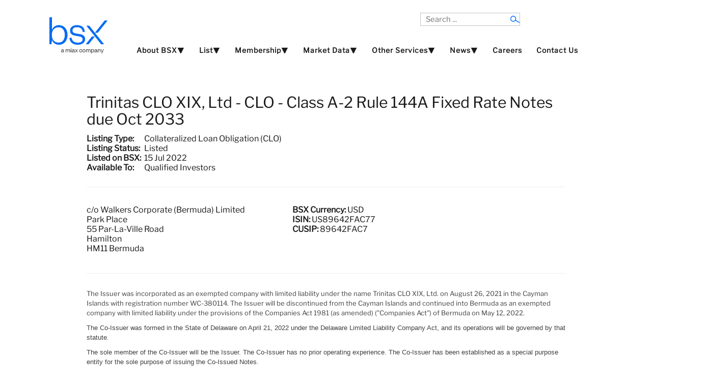

--- FILE ---
content_type: text/html; charset=UTF-8
request_url: https://bsx.com/company_details.php?CompanyID=1099940200
body_size: 3958
content:
<!DOCTYPE html>
<html xmlns="http://www.w3.org/1999/xhtml" xml:lang="en-gb" lang="en-gb" >
<head>
<meta http-equiv="content-type"	content="text/html; charset=utf-8" />
<meta name="description"		content="Bermuda Stock Exchange" />
<meta name="viewport" 			content="width=device-width, initial-scale=1"/>  

<!---  Don't know what these do, they appear to be unneccessary
<script src="/jsm/jquery.js"			type="text/javascript"></script>		
<script src="/jsm/jquery_002.js"		type="text/javascript"></script>
<script src="/jsm/jquery_003.js"		type="text/javascript"></script>
<script src="/jsm/jquery_004.js"		type="text/javascript"></script>
<script src="/js/jquery-migrate.min.js" type="text/javascript"></script>
<script src="/js/dropdown.js"  			type="text/javascript"></script>
<script src="/js/mootools-core.js"		type="text/javascript"></script> 
<script src="/js/mootools-more.js"		type="text/javascript"></script>--->


<script src="/js/jquery.min.js"			type="text/javascript"></script>
<script src="/js/jquery.slides.min.js"	type="text/javascript"></script>
<script src="/js/bootstrap.min.js" 		type="text/javascript"></script>
<script src="/js/caption.js"			type="text/javascript"></script>
<script src="/js/responsive-nav.js"		type="text/javascript"></script>


<link rel="stylesheet" href="/css/slideshow.css"		type="text/css"/>
<link rel="stylesheet" href="/css/bootstrap.css"		type="text/css"/>
<link rel="stylesheet" href="/css/template.css"			type="text/css"/>
<link rel="stylesheet" href="/css/style1.css"			type="text/css"/>
<link rel="stylesheet" href="/css/nexus.css"			type="text/css"/>
<link rel="stylesheet" href="/css/responsive-nav.css"	type="text/css"/>
<link rel="stylesheet" href="/css/responsive.css" 		type="text/css"/>
<link rel="stylesheet" href="/css/BSX.css"				type="text/css"/>

<script type="text/javascript">
jQuery(window).on('load',  function()
{
	new JCaption('img.caption');
});
</script>  
  
<script type="text/javascript">
jQuery.noConflict();<!--- Done to stop JQuery using $ as subst for JQuery --->

jQuery(document).ready(function($)
{
	$(function()
	{
		$('#slides').slidesjs(
		{
	        width: 475,
	        height: 295,
	        play:
			{
		        active: true,
		        effect: "fade",
		        auto: true,
		        interval: 7000,
		        swap: true
			},
			 // Fade Effect Toggle
	        navigation:
			{
	        	effect: "fade"
			},
	        pagination:
			{
	        	effect: "fade"
			},
	        effect:
			{
	        	fade:
				{
					speed: 1000
				}		
			},
		});
	});
});
</script>

<script type="text/javascript">
jQuery(function()
{
	jQuery('#hornav').slicknav();
});
</script>
<title>listed security details Bermuda Stock Exchange </title>
<style>
    .custom-table {
        width: 100%;
    / / float: left;
    / / overflow-y: auto;
    / / overflow-x: hidden;
    / / height: 155 px;
        border: 1px solid #056CF2;
        padding: 0px;
        margin-bottom: 20px;
        position: relative;
    }

</style>

<script type="text/javascript" src="js/tableHeadFixer.js" charset="utf-8"></script>
<script>
    jQuery(document).ready(function () {
        jQuery(".fixTable").tableHeadFixer();
    });
</script>
</head>

<body>
<div id="container_header" class="j51contain">
<!---------------------------- START HEADER ----------------------------> 
	<div class="wrapper1440">
		<div id ="header" class="block_holder">  
			<div id="header_items">
		
		    <div id="search">
				<div class="search">
					<form action="search.php" method="get" class="form-inline">
						<label for="mod-search-searchword" class="element-invisible">Search ...</label> 
						<input name="txtSearch" id="mod-search-searchword" maxlength="100"  class="inputbox search-query" type="search" placeholder="Search ..." />
						<input type="hidden" name="Process" value="1" />
					</form>
				</div>
		    </div> 
		 
			<div id="logo">
			    <div class="logo_container">
					<div class="logo">
						<a href="index.php" title="">
			            <span><img src="/media/home_page_images/BSX_TM_LOGO_RGB_blue.png" alt="BSX a MIAX Company Logo" style="vertical-align: middle"/></span></a>
			        </div>
			    </div>
			</div>
		
			<div class="clear"></div>
		</div>
		
			<div id="hornav">
			<ul class="menu" id="moomenu"><li><a  href="#top">About BSX⯆</a><ul><li><a  href="about-us">About Us</a></li><li><a  href="why-bermuda">Why Bermuda?</a></li><li><a  href="international-recognitions">International Recognitions</a></li><li><a  href="meet-the-team">Meet The Team</a></li><li><a  href="trading-hours-and-holidays">Trading Hours and Holidays</a></li></ul></li><li><a  href="#top">List⯆</a><ul><li><a  href="listing-debt">Debt</a></li><li><a  href="listing-insurance-linked-securities-ils">Insurance Linked Securities (ILS)</a></li><li><a  href="listing-funds">Funds</a></li><li><a  href="listing-regulations-and-fees">Listing Regulations and Fees</a></li></ul></li><li><a  href="#top">Membership⯆</a><ul><li><a  href="become-a-listing-sponsor">Become a Listing Sponsor</a></li><li><a  href="become-a-trading-member">Become a Trading Member</a></li><li><a  href="comp_listing_sponsors.php">Listing Sponsors</a></li><li><a  href="comp_trading_members.php">Trading Members</a></li></ul></li><li><a  href="#top">Market Data⯆</a><ul><li><a  href="trading_reports.php">Trading Reports</a></li><li><a  href="bsxindexhistory.php">BSX Index History</a></li><li><a  href="comp_securities.php">All Listed Securities</a></li><li><a  href="comp_investment_funds.php">Investment Funds</a></li><li><a  href="comp_derivative_warrants.php">Derivative Warrants</a></li><li><a  href="comp_domestic_company.php">Domestic Main Board Companies</a></li><li><a  href="comp_domestic_small_cap_companies.php">Domestic Small Cap Companies</a></li><li><a  href="comp_international_debt_securities.php">International Debt</a></li><li><a  href="comp_international_companies.php">International Companies</a></li><li><a  href="comp_insurance_linked_securities.php">Insurance Linked Securities (ILS)</a></li><li><a  href="comp_mezzanine_market_companies.php">Mezzanine Market Companies</a></li><li><a  href="comp_clo.php">Collateralized Loan Obligation (CLO)</a></li><li><a  href="comp_domestic_debt.php">Domestic Debt</a></li><li><a  href="comp_delisted.php">Delisted or Renamed Securities</a></li></ul></li><li><a  href="#top">Other Services⯆</a><ul><li><a  href="cusip-applications">Apply for a CUSIP/ISIN</a></li><li><a target="_blank" href="pdf/BSX_Investor_Education_Guide_23032022.pdf">BSX Investor Guide</a></li></ul></li><li><a  href="#top">News⯆</a><ul><li><a  href="articles_list.php?NewsType=1">BSX News Articles</a></li><li><a  href="articles_list.php?NewsType=0">Regulatory and Issuer News</a></li></ul></li><li><a  href="careers">Careers</a></li><li><a  href="contact-us">Contact Us</a></li></ul>			</div>
			
		
		
		<div class="clear"></div>
		</div>
	</div>
</div>


	







<div class="j51contain">
    <div id="inner_main_content" class="wrapper970">
        <div class="module_padding_inner boot-padding_inner">

            <div class="col-md-12">
                <div class="page-header">
                    <h2>Trinitas CLO XIX, Ltd - CLO - Class A-2 Rule 144A Fixed Rate Notes due Oct 2033</h2>
                    <table><tr><td><b>Listing Type:&nbsp&nbsp</b></td><td>Collateralized Loan Obligation (CLO)</td></tr><tr><td><b>Listing Status:&nbsp&nbsp</b></td><td>Listed</td></tr><tr><td><b>Listed on BSX:&nbsp&nbsp</b></td><td>15 Jul 2022</td></tr><tr><td><b>Available To:&nbsp&nbsp</b></td><td>Qualified Investors</td></tr></table>                    <br/>
                </div>
            </div>

            <div class="boot-container">
				
                <div class="col-md-5 col-xs-6"><div class="cmpinfo">c/o Walkers Corporate (Bermuda) Limited<br />Park Place<br />55 Par-La-Ville Road<br />Hamilton <br />HM11 Bermuda<br /><br /></div></div><div class="col-md-4 col-xs-6"><div class="cmpinfo boot-cmpinfo"><span>BSX Currency:</span> USD<br /><span>ISIN:</span> US89642FAC77<br /><span>CUSIP:</span> 89642FAC7<br /></div></div>                <div class="clearfix"></div>
            </div>

            <div class="col-md-12 ">
				 
                <div class="bt1mt20">
                    <p class="MsoNormal" style="line-height: normal; mso-layout-grid-align: none; text-autospace: none;">&nbsp;</p>
<p class="MsoNormal" style="line-height: normal; mso-layout-grid-align: none; text-autospace: none;"><span style="color: #414041; font-size: small;">The Issuer was incorporated as an exempted company with limited liability under the name Trinitas CLO XIX, Ltd. on August 26, 2021 in the Cayman Islands with registration number WC-380114. The Issuer will be discontinued from the Cayman Islands and continued into Bermuda as an exempted company with limited liability under the provisions of the Companies Act 1981 (as amended) ("Companies Act") of Bermuda on May 12, 2022.</span></p>
<p class="MsoNormal" style="line-height: normal; mso-layout-grid-align: none; text-autospace: none;"><span style="color: #414041; font-family: Arial, sans-serif; font-size: 10pt;">The Co-Issuer was formed in the State of Delaware on April 21, 2022 under the Delaware Limited Liability Company Act, and its operations will be governed by that statute. </span></p>
<p class="MsoNormal" style="line-height: normal; mso-layout-grid-align: none; text-autospace: none;"><span style="color: #414041; font-family: Arial, sans-serif; font-size: 10pt;">The sole member of the Co-Issuer will be the Issuer. The Co-Issuer has no prior operating experience. The Co-Issuer has been established as a special purpose entity for the sole purpose of issuing the Co-Issued Notes.&nbsp;</span></p>
<p class="MsoNormal" style="line-height: normal; mso-layout-grid-align: none; text-autospace: none;"><strong><span style="color: #414041; font-size: small;">Trinitas CLO XIX Ltd - CLO - $50,000,000 Class A-2 Rule 144A Floating Rate Notes due 20 October, 2033</span></strong></p>                </div>
            </div>

            <div class="boot-history">

                            </div>

                            <div class="col-md-12">
                    <h3>LISTING SPONSOR</h3>
                    <div class="nav-history black-table">
                        <div>
                            <table>
                                <thead>
                                <tr>
                                    <th>Company Name</th>
                                    <th>Email</th>
                                    <th>Street Address</th>
                                </tr>
                                </thead>
                                <tbody>
                                <tr>
                                    <td><a href="/company_details_lstm.php?CompanyID=1099938917">Walkers Listing Services (Bermuda) Limited</a></td>
                                    <td>BMListings@walkersglobal.com</td>
                                    <td>Park Place, 
55 Par-la-Ville Road, Third Floor,
Hamilton, HM 11, 
Bermuda</td>
                                </tr>
                                </tbody>
                            </table>
                        </div>
                    </div>
                </div>
                
            <!------------------------- END Anuj -------------------->


            <div class="clear"></div>
        </div>
        <div class="clear"></div>
    </div>
</div>

<div class="wrapper1440">
<div id="container_base" class="j51contain">
	<img style="position:relative; left:1320px; top: 189px; width: 66px; height: 40px" src="/media/home_page_images/miax_R_LOGO_KO.png" alt="MIAX Logo">
	<div class="wrapper1440">

        <div id ="base" class="block_holder">
            <div id="wrapper_base-1" class="block_holder_margin">						 
            	<div class="clear"></div>
            </div>
        <div class="clear"></div>
        <!--Copyright Box-->
<p style="text-align: center;"><span style="background-color: #000000; color: #0000ff;"> <a title="Disclaimer" href="../Disclaimer" target="_self">Disclaimer</a></span>&nbsp;&nbsp; <a title="Privacy Statement " href="../privacy-statement" target="_self">Privacy Statement</a>&nbsp;&nbsp; <a title="Complaints Policy" href="../complaints-policy" target="_self">Complaints Policy</a></p>
<p style="text-align: center;"><span style="background-color: #000000; color: #ffffff;">Copyright &copy; 2025 by Bermuda Stock Exchange. All rights reserved</span></p>
<p style="text-align: center;"><span style="background-color: #000000; color: #ffffff;">Questions or requests for information can be emailed to:&nbsp;<a href="mailto:info@bsx.com">info@bsx.com</a></span></p>        <div class="clear"></div>
        </div>
    </div>
</div>

</body>
</html>
